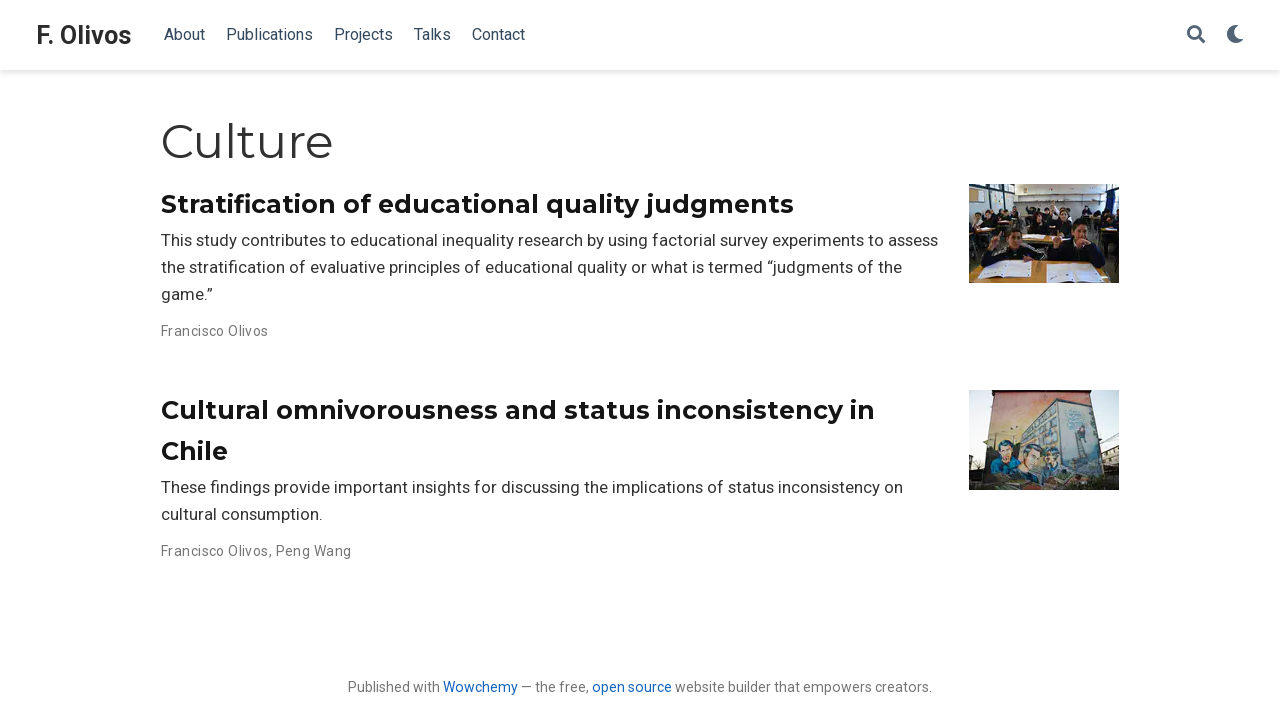

--- FILE ---
content_type: text/html; charset=UTF-8
request_url: https://www.fjolivos.com/tag/culture/
body_size: 3263
content:
<!doctype html><html lang=en-us>
<head>
<meta charset=utf-8>
<meta name=viewport content="width=device-width,initial-scale=1">
<meta http-equiv=x-ua-compatible content="IE=edge">
<meta name=generator content="Wowchemy 5.4.0 for Hugo">
<link rel=preconnect href=https://fonts.gstatic.com crossorigin>
<link rel=preload as=style href="https://fonts.googleapis.com/css2?family=Montserrat:wght@400;700&family=Roboto+Mono&family=Roboto:wght@400;700&display=swap">
<link rel=stylesheet href="https://fonts.googleapis.com/css2?family=Montserrat:wght@400;700&family=Roboto+Mono&family=Roboto:wght@400;700&display=swap" media=print onload="this.media='all'">
<meta name=author content="Francisco Olivos">
<meta name=description content="Assistant Professor">
<link rel=alternate hreflang=en-us href=https://www.fjolivos.com/tag/culture/>
<meta name=theme-color content="#1565c0">
<link rel=stylesheet href=/css/vendor-bundle.min.f1ecf783c14edc00c9320c205831ad8e.css media=print onload="this.media='all'">
<link rel=stylesheet href=https://cdn.jsdelivr.net/npm/academicons@1.9.1/css/academicons.min.css integrity="sha512-W0xM4mr6dEP9nREo7Z9z+9X70wytKvMGeDsj7ps2+xg5QPrEBXC8tAW1IFnzjR6eoJ90JmCnFzerQJTLzIEHjA==" crossorigin=anonymous media=print onload="this.media='all'">
<link rel=stylesheet href=https://cdn.jsdelivr.net/gh/highlightjs/cdn-release@10.2.1/build/styles/github.min.css crossorigin=anonymous title=hl-light media=print onload="this.media='all'">
<link rel=stylesheet href=https://cdn.jsdelivr.net/gh/highlightjs/cdn-release@10.2.1/build/styles/dracula.min.css crossorigin=anonymous title=hl-dark media=print onload="this.media='all'" disabled>
<link rel=stylesheet href=https://cdn.jsdelivr.net/npm/leaflet@1.7.1/dist/leaflet.min.css integrity crossorigin=anonymous media=print onload="this.media='all'">
<link rel=stylesheet href=/css/wowchemy.512574799414e7d36471486881070b0f.css>
<link rel=alternate href=/tag/culture/index.xml type=application/rss+xml title="F. Olivos">
<link rel=manifest href=/manifest.webmanifest>
<link rel=icon type=image/png href=/media/icon_hua2ec155b4296a9c9791d015323e16eb5_11927_32x32_fill_lanczos_center_3.png>
<link rel=apple-touch-icon type=image/png href=/media/icon_hua2ec155b4296a9c9791d015323e16eb5_11927_180x180_fill_lanczos_center_3.png>
<link rel=canonical href=https://www.fjolivos.com/tag/culture/>
<meta property="twitter:card" content="summary">
<meta property="og:site_name" content="F. Olivos">
<meta property="og:url" content="https://www.fjolivos.com/tag/culture/">
<meta property="og:title" content="Culture | F. Olivos">
<meta property="og:description" content="Assistant Professor"><meta property="og:image" content="https://www.fjolivos.com/media/icon_hua2ec155b4296a9c9791d015323e16eb5_11927_512x512_fill_lanczos_center_3.png">
<meta property="twitter:image" content="https://www.fjolivos.com/media/icon_hua2ec155b4296a9c9791d015323e16eb5_11927_512x512_fill_lanczos_center_3.png"><meta property="og:locale" content="en-us">
<meta property="og:updated_time" content="2024-11-05T00:03:00+00:00">
<title>Culture | F. Olivos</title>
</head>
<body id=top data-spy=scroll data-offset=70 data-target=#TableOfContents class=page-wrapper>
<script src=/js/wowchemy-init.min.8f76bdc9e086322ed5147724ebba3d06.js></script>
<aside class=search-modal id=search>
<div class=container>
<section class=search-header>
<div class="row no-gutters justify-content-between mb-3">
<div class=col-6>
<h1>Search</h1>
</div>
<div class="col-6 col-search-close">
<a class=js-search href=# aria-label=Close><i class="fas fa-times-circle text-muted" aria-hidden=true></i></a>
</div>
</div>
<div id=search-box>
<input name=q id=search-query placeholder=Search... autocapitalize=off autocomplete=off autocorrect=off spellcheck=false type=search class=form-control aria-label=Search...>
</div>
</section>
<section class=section-search-results>
<div id=search-hits>
</div>
</section>
</div>
</aside>
<div class=page-header>
<header class=header--fixed>
<nav class="navbar navbar-expand-lg navbar-light compensate-for-scrollbar" id=navbar-main>
<div class=container-xl>
<div class="d-none d-lg-inline-flex">
<a class=navbar-brand href=/>F. Olivos</a>
</div>
<button type=button class=navbar-toggler data-toggle=collapse data-target=#navbar-content aria-controls=navbar-content aria-expanded=false aria-label="Toggle navigation">
<span><i class="fas fa-bars"></i></span>
</button>
<div class="navbar-brand-mobile-wrapper d-inline-flex d-lg-none">
<a class=navbar-brand href=/>F. Olivos</a>
</div>
<div class="navbar-collapse main-menu-item collapse justify-content-start" id=navbar-content>
<ul class="navbar-nav d-md-inline-flex">
<li class=nav-item>
<a class=nav-link href=/#authors><span>About</span></a>
</li>
<li class=nav-item>
<a class=nav-link href=/#publications><span>Publications</span></a>
</li>
<li class=nav-item>
<a class=nav-link href=/#projects><span>Projects</span></a>
</li>
<li class=nav-item>
<a class=nav-link href=/#talks><span>Talks</span></a>
</li>
<li class=nav-item>
<a class=nav-link href=/#contact><span>Contact</span></a>
</li>
</ul>
</div>
<ul class="nav-icons navbar-nav flex-row ml-auto d-flex pl-md-2">
<li class=nav-item>
<a class="nav-link js-search" href=# aria-label=Search><i class="fas fa-search" aria-hidden=true></i></a>
</li>
<li class="nav-item dropdown theme-dropdown">
<a href=# class=nav-link data-toggle=dropdown aria-haspopup=true aria-label="Display preferences">
<i class="fas fa-moon" aria-hidden=true></i>
</a>
<div class=dropdown-menu>
<a href=# class="dropdown-item js-set-theme-light">
<span>Light</span>
</a>
<a href=# class="dropdown-item js-set-theme-dark">
<span>Dark</span>
</a>
<a href=# class="dropdown-item js-set-theme-auto">
<span>Automatic</span>
</a>
</div>
</li>
</ul>
</div>
</nav>
</header>
</div>
<div class=page-body>
<div class="universal-wrapper pt-3">
<h1>Culture</h1>
</div>
<div class=universal-wrapper>
<div class="media stream-item view-compact">
<div class=media-body>
<div class="section-subheading article-title mb-0 mt-0">
<a href=/publication/poetics2/>Stratification of educational quality judgments</a>
</div>
<a href=/publication/poetics2/ class=summary-link>
<div class=article-style>
This study contributes to educational inequality research by using factorial survey experiments to assess the stratification of evaluative principles of educational quality or what is termed &ldquo;judgments of the game.&rdquo;
</div>
</a>
<div class="stream-meta article-metadata">
<div>
<span>
<a href=/author/francisco-olivos/>Francisco Olivos</a></span>
</div>
</div>
</div>
<div class=ml-3>
<a href=/publication/poetics2/>
<img src=/publication/poetics2/featured_hu7c730474148ff41390946949ec4b4919_89788_150x0_resize_q75_h2_lanczos.webp height=99 width=150 alt="Stratification of educational quality judgments" loading=lazy>
</a>
</div>
</div>
<div class="media stream-item view-compact">
<div class=media-body>
<div class="section-subheading article-title mb-0 mt-0">
<a href=/publication/sro/>Cultural omnivorousness and status inconsistency in Chile</a>
</div>
<a href=/publication/sro/ class=summary-link>
<div class=article-style>
These findings provide important insights for discussing the implications of status inconsistency on cultural consumption.
</div>
</a>
<div class="stream-meta article-metadata">
<div>
<span>
<a href=/author/francisco-olivos/>Francisco Olivos</a></span>, <span>
<a href=/author/peng-wang/>Peng Wang</a></span>
</div>
</div>
</div>
<div class=ml-3>
<a href=/publication/sro/>
<img src=/publication/sro/featured_hu2325dd66543260334ee28f2b551235c9_186563_150x0_resize_q75_h2_lanczos.webp height=100 width=150 alt="Cultural omnivorousness and status inconsistency in Chile" loading=lazy>
</a>
</div>
</div>
</div>
</div>
<div class=page-footer>
<div class=container>
<footer class=site-footer>
<p class=powered-by>
Published with <a href="https://wowchemy.com/?utm_campaign=poweredby" target=_blank rel=noopener>Wowchemy</a> — the free, <a href=https://github.com/wowchemy/wowchemy-hugo-themes target=_blank rel=noopener>open source</a> website builder that empowers creators.
</p>
</footer>
</div>
</div>
<div id=modal class="modal fade" role=dialog>
<div class=modal-dialog>
<div class=modal-content>
<div class=modal-header>
<h5 class=modal-title>Cite</h5>
<button type=button class=close data-dismiss=modal aria-label=Close>
<span aria-hidden=true>&#215;</span>
</button>
</div>
<div class=modal-body>
<pre><code class="tex hljs"></code></pre>
</div>
<div class=modal-footer>
<a class="btn btn-outline-primary my-1 js-copy-cite" href=# target=_blank>
<i class="fas fa-copy"></i> Copy
</a>
<a class="btn btn-outline-primary my-1 js-download-cite" href=# target=_blank>
<i class="fas fa-download"></i> Download
</a>
<div id=modal-error></div>
</div>
</div>
</div>
</div>
<script src=/js/vendor-bundle.min.b73dfaac3b6499dc997741748a7c3fe2.js></script>
<script src=https://cdn.jsdelivr.net/gh/desandro/imagesloaded@v4.1.4/imagesloaded.pkgd.min.js integrity="sha512-S5PZ9GxJZO16tT9r3WJp/Safn31eu8uWrzglMahDT4dsmgqWonRY9grk3j+3tfuPr9WJNsfooOR7Gi7HL5W2jw==" crossorigin=anonymous></script>
<script src=https://cdn.jsdelivr.net/gh/metafizzy/isotope@v3.0.6/dist/isotope.pkgd.min.js integrity="sha512-Zq2BOxyhvnRFXu0+WE6ojpZLOU2jdnqbrM1hmVdGzyeCa1DgM3X5Q4A/Is9xA1IkbUeDd7755dNNI/PzSf2Pew==" crossorigin=anonymous></script>
<script src=https://cdn.jsdelivr.net/gh/highlightjs/cdn-release@10.2.1/build/highlight.min.js integrity="sha512-Ypjm0o7jOxAd4hpdoppSEN0TQOC19UtPAqD+4s5AlXmUvbmmS/YMxYqAqarQYyxTnB6/rqip9qcxlNB/3U9Wdg==" crossorigin=anonymous></script>
<script src=https://cdn.jsdelivr.net/gh/highlightjs/cdn-release@10.2.1/build/languages/r.min.js crossorigin=anonymous></script>
<script src=https://cdn.jsdelivr.net/gh/highlightjs/cdn-release@10.2.1/build/languages/python.min.js crossorigin=anonymous></script>
<script src=https://cdn.jsdelivr.net/gh/highlightjs/cdn-release@10.2.1/build/languages/latex.min.js crossorigin=anonymous></script>
<script src=https://cdn.jsdelivr.net/npm/leaflet@1.7.1/dist/leaflet.min.js integrity crossorigin=anonymous></script>
<script id=search-hit-fuse-template type=text/x-template>
        <div class="search-hit" id="summary-{{key}}">
          <div class="search-hit-content">
            <div class="search-hit-name">
              <a href="{{relpermalink}}">{{title}}</a>
              <div class="article-metadata search-hit-type">{{type}}</div>
              <p class="search-hit-description">{{snippet}}</p>
            </div>
          </div>
        </div>
      </script>
<script src=https://cdn.jsdelivr.net/gh/krisk/Fuse@v3.2.1/dist/fuse.min.js integrity="sha512-o38bmzBGX+hD3JHWUFCDA09btWaqrNmoJ3RXLlrysA7PP01Kgs4UlE4MhelE1v5dJR3+cxlR4qQlotsW7jKsnw==" crossorigin=anonymous></script>
<script src=https://cdn.jsdelivr.net/gh/julmot/mark.js@8.11.1/dist/jquery.mark.min.js integrity="sha512-mhbv5DqBMgrWL+32MmsDOt/OAvqr/cHimk6B8y/bx/xS88MVkYGPiVv2ixKVrkywF2qHplNRUvFsAHUdxZ3Krg==" crossorigin=anonymous></script>
<script id=page-data type=application/json>{"use_headroom":true}</script>
<script src=/js/wowchemy-headroom.1cb9e2fc8399acee94eab837265b73bf.js type=module></script>
<script src=/en/js/wowchemy.min.247fd8f54253895301106e3006f53f38.js></script>
<script async defer src=https://buttons.github.io/buttons.js></script>
</body>
</html>

--- FILE ---
content_type: application/javascript; charset=UTF-8
request_url: https://www.fjolivos.com/js/wowchemy-headroom.1cb9e2fc8399acee94eab837265b73bf.js
body_size: 1344
content:
var E=Object.create;var C=Object.defineProperty;var L=Object.getOwnPropertyDescriptor;var z=Object.getOwnPropertyNames;var M=Object.getPrototypeOf,Y=Object.prototype.hasOwnProperty;var j=o=>C(o,"__esModule",{value:!0});var x=(o,n)=>()=>(n||o((n={exports:{}}).exports,n),n.exports);var N=(o,n,m,d)=>{if(n&&typeof n=="object"||typeof n=="function")for(let s of z(n))!Y.call(o,s)&&(m||s!=="default")&&C(o,s,{get:()=>n[s],enumerable:!(d=L(n,s))||d.enumerable});return o},U=(o,n)=>N(j(C(o!=null?E(M(o)):{},"default",!n&&o&&o.__esModule?{get:()=>o.default,enumerable:!0}:{value:o,enumerable:!0})),o);var O=x((v,b)=>{(function(o,n){typeof v=="object"&&typeof b!="undefined"?b.exports=n():typeof define=="function"&&define.amd?define(n):(o=o||self).Headroom=n()})(v,function(){"use strict";function o(){return typeof window!="undefined"}function n(t){return function(e){return e&&e.document&&function(h){return h.nodeType===9}(e.document)}(t)?function(e){var h=e.document,a=h.body,l=h.documentElement;return{scrollHeight:function(){return Math.max(a.scrollHeight,l.scrollHeight,a.offsetHeight,l.offsetHeight,a.clientHeight,l.clientHeight)},height:function(){return e.innerHeight||l.clientHeight||a.clientHeight},scrollY:function(){return e.pageYOffset!==void 0?e.pageYOffset:(l||a.parentNode||a).scrollTop}}}(t):function(e){return{scrollHeight:function(){return Math.max(e.scrollHeight,e.offsetHeight,e.clientHeight)},height:function(){return Math.max(e.offsetHeight,e.clientHeight)},scrollY:function(){return e.scrollTop}}}(t)}function m(t,e,h){var a,l=function(){var r=!1;try{var c={get passive(){r=!0}};window.addEventListener("test",c,c),window.removeEventListener("test",c,c)}catch{r=!1}return r}(),p=!1,u=n(t),f=u.scrollY(),i={};function y(){var r=Math.round(u.scrollY()),c=u.height(),g=u.scrollHeight();i.scrollY=r,i.lastScrollY=f,i.direction=f<r?"down":"up",i.distance=Math.abs(r-f),i.isOutOfBounds=r<0||g<r+c,i.top=r<=e.offset[i.direction],i.bottom=g<=r+c,i.toleranceExceeded=i.distance>e.tolerance[i.direction],h(i),f=r,p=!1}function H(){p||(p=!0,a=requestAnimationFrame(y))}var T=!!l&&{passive:!0,capture:!1};return t.addEventListener("scroll",H,T),y(),{destroy:function(){cancelAnimationFrame(a),t.removeEventListener("scroll",H,T)}}}function d(t){return t===Object(t)?t:{down:t,up:t}}function s(t,e){e=e||{},Object.assign(this,s.options,e),this.classes=Object.assign({},s.options.classes,e.classes),this.elem=t,this.tolerance=d(this.tolerance),this.offset=d(this.offset),this.initialised=!1,this.frozen=!1}return s.prototype={constructor:s,init:function(){return s.cutsTheMustard&&!this.initialised&&(this.addClass("initial"),this.initialised=!0,setTimeout(function(t){t.scrollTracker=m(t.scroller,{offset:t.offset,tolerance:t.tolerance},t.update.bind(t))},100,this)),this},destroy:function(){this.initialised=!1,Object.keys(this.classes).forEach(this.removeClass,this),this.scrollTracker.destroy()},unpin:function(){!this.hasClass("pinned")&&this.hasClass("unpinned")||(this.addClass("unpinned"),this.removeClass("pinned"),this.onUnpin&&this.onUnpin.call(this))},pin:function(){this.hasClass("unpinned")&&(this.addClass("pinned"),this.removeClass("unpinned"),this.onPin&&this.onPin.call(this))},freeze:function(){this.frozen=!0,this.addClass("frozen")},unfreeze:function(){this.frozen=!1,this.removeClass("frozen")},top:function(){this.hasClass("top")||(this.addClass("top"),this.removeClass("notTop"),this.onTop&&this.onTop.call(this))},notTop:function(){this.hasClass("notTop")||(this.addClass("notTop"),this.removeClass("top"),this.onNotTop&&this.onNotTop.call(this))},bottom:function(){this.hasClass("bottom")||(this.addClass("bottom"),this.removeClass("notBottom"),this.onBottom&&this.onBottom.call(this))},notBottom:function(){this.hasClass("notBottom")||(this.addClass("notBottom"),this.removeClass("bottom"),this.onNotBottom&&this.onNotBottom.call(this))},shouldUnpin:function(t){return t.direction==="down"&&!t.top&&t.toleranceExceeded},shouldPin:function(t){return t.direction==="up"&&t.toleranceExceeded||t.top},addClass:function(t){this.elem.classList.add.apply(this.elem.classList,this.classes[t].split(" "))},removeClass:function(t){this.elem.classList.remove.apply(this.elem.classList,this.classes[t].split(" "))},hasClass:function(t){return this.classes[t].split(" ").every(function(e){return this.classList.contains(e)},this.elem)},update:function(t){t.isOutOfBounds||this.frozen!==!0&&(t.top?this.top():this.notTop(),t.bottom?this.bottom():this.notBottom(),this.shouldUnpin(t)?this.unpin():this.shouldPin(t)&&this.pin())}},s.options={tolerance:{up:0,down:0},offset:0,scroller:o()?window:null,classes:{frozen:"headroom--frozen",pinned:"headroom--pinned",unpinned:"headroom--unpinned",top:"headroom--top",notTop:"headroom--not-top",bottom:"headroom--bottom",notBottom:"headroom--not-bottom",initial:"headroom"}},s.cutsTheMustard=!!(o()&&function(){}.bind&&"classList"in document.documentElement&&Object.assign&&Object.keys&&requestAnimationFrame),s})});var w=U(O()),B=JSON.parse(document.getElementById("page-data").textContent);console.debug(`Use headroom on this page? ${B.use_headroom}`);B.use_headroom===!0&&document.addEventListener("DOMContentLoaded",function(){let o=document.querySelector("header");new w.default(o).init()});
/*!
 * headroom.js v0.12.0 - Give your page some headroom. Hide your header until you need it
 * Copyright (c) 2020 Nick Williams - http://wicky.nillia.ms/headroom.js
 * License: MIT
 */
